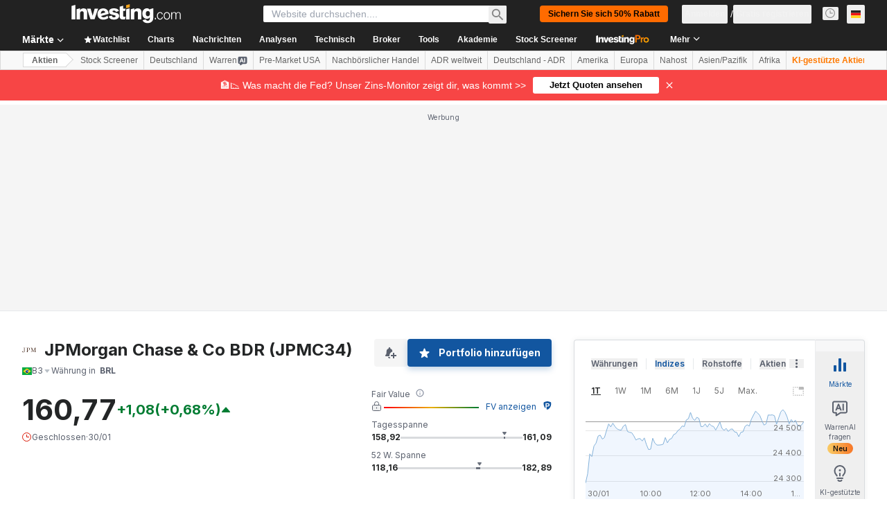

--- FILE ---
content_type: application/javascript
request_url: https://cdn.investing.com/x/1acb37b/_next/static/chunks/4816.0cca37c07b097b21.js
body_size: 2015
content:
"use strict";(self.webpackChunk_N_E=self.webpackChunk_N_E||[]).push([[4816],{4816:(e,t,s)=>{s.r(t),s.d(t,{default:()=>o});var l=s(37876);s(14232);var a=s(5811),n=s(56829),r=s(60332),i=s(74415),d=s(76355),c=s(43970);let m=(0,a.PA)(e=>{let{title:t}=e,{dataStore:{instrumentStore:{instrument:s}}}=(0,n.P)();return(0,l.jsxs)(l.Fragment,{children:[(0,l.jsx)(r.A,{}),(0,l.jsx)(i.Ad,{slot:"tnb_all_positions",customHeight:"104px",className:"mt-8 md:hidden"}),(0,l.jsx)(d.c,{className:"mb-[26px] sm:mb-[34px]"}),s?(0,l.jsx)(c.e,{className:"mb-4",isInstrumentNewsPage:!0,title:t}):null,(0,l.jsx)(i.Ad,{slot:"mid_page_1",label:"Advertisement",className:"my-10 md:hidden"})]})}),u=(0,a.PA)(()=>{var e;let{dataStore:{newsStore:{news:t},instrumentStore:{instrument:s},pageInfoStore:{titles:{h3_head:a}}}}=(0,n.P)();return(0,l.jsx)(m,{baseRoute:null==s||null==(e=s.base)?void 0:e.path,items:t,title:a})}),o=()=>(0,l.jsx)(u,{})},31706:(e,t,s)=>{s.d(t,{A:()=>b});var l=s(37876),a=s(77328),n=s.n(a),r=s(56829),i=s(14232),d=s(68197),c=s(16542),m=s(15520),u=s(52358),o=s(15039),x=s.n(o);let p=e=>{let{href:t,className:s,children:a,disabled:n,isActive:r}=e;return(0,l.jsx)("a",{href:n?void 0:t,className:x()("flex items-center rounded border font-semibold leading-5",r?"border-inv-blue-500 bg-blue/10":"border-[#F7F7F8] bg-[#F7F7F8]",n?"cursor-not-allowed text-secondary/70":"text-link",s),onClick:e=>{n&&e.preventDefault()},children:a})},h=()=>(0,l.jsx)("div",{className:"font-arial leading-4 text-link",children:"..."}),j=(e,t)=>t<=1?e:"".concat(e,"/").concat(t),g=e=>{let{baseUrl:t="",linkLimit:s,current:a,count:n,className:r}=e,{t:d}=(0,c.A)(),[o,g]=(0,i.useState)(9);(0,i.useEffect)(()=>{g(s)},[s]);let v=(0,i.useMemo)(()=>(o%2==0?o-1:o)-2,[o]),b=(v+1)/2,[N,f]=(0,i.useMemo)(()=>{let e=n>o;return[e&&a>b+1,e&&a<n-b]},[a,v,b,n,o]),w=(0,i.useMemo)(()=>Array.from({length:v}),[v]),k=(0,i.useCallback)((e,s)=>(0,l.jsx)(p,{href:j(t,e),isActive:e===s,className:"p-[11px]",children:e},e),[]),A=w.map((e,t)=>k(t+2,a)),P=w.map((e,s)=>{let n=a-(b-(s+1));return(0,l.jsx)(p,{isActive:s+1===b,href:j(t,n),className:"p-[11px]",children:n},n)}),y=w.map((e,t)=>k(n-(v-t),a));return(0,l.jsxs)("div",{className:x()("mb-4 flex select-none justify-between",r),children:[(0,l.jsxs)(p,{href:j(t,a-1),className:"p-[9px] md:pr-[19px]",disabled:1===a,children:[(0,l.jsx)(m.A,{className:"-scale-x-100 sm:mr-1.5 rtl:rotate-180"}),(0,l.jsx)("span",{className:"hidden sm:block",children:d(u.p.previous)})]}),(0,l.jsx)("div",{className:"flex items-center gap-2",children:n<=o?Array.from({length:n}).map((e,s)=>{let n=s+1;return(0,l.jsx)(p,{href:j(t,n),isActive:n===a,className:"p-[11px]",children:n},n)}):(0,l.jsxs)(l.Fragment,{children:[k(1,a),N&&(0,l.jsx)(h,{}),N&&f?P:N?y:A,f&&(0,l.jsx)(h,{}),k(n,a)]})}),(0,l.jsxs)(p,{href:j(t,a+1),className:"p-[9px] md:pl-[19px]",disabled:a>=n,children:[(0,l.jsx)("span",{className:"hidden sm:block",children:d(u.p.next)}),(0,l.jsx)(m.A,{className:"sm:ml-1.5 rtl:rotate-180"})]})]})},v=e=>{let{currentPage:t,pagesCount:s,paginationHref:a}=e,n=(0,d.dv)("sm",!1),r=(0,d.dv)("md",!1);return s>1?(0,l.jsx)(g,{baseUrl:a,count:s,current:t,linkLimit:r?9:n?5:3}):null},b=e=>{let{currentPage:t,pagesCount:s}=e,{dataStore:{pageInfoStore:a}}=(0,r.P)(),i=t-1,d=t+1,c=/(\/\d*\/?)$/g,m=a.currentUrl.replace(c,""),u=a.origin+m,o=i>0?u.replace(c,"")+(i>1?"/".concat(i):""):"",x=d<=s?u.replace(c,"")+"/"+d:"";return(0,l.jsxs)(l.Fragment,{children:[(0,l.jsxs)(n(),{children:[o&&(0,l.jsx)("link",{rel:"prev",href:o}),x&&(0,l.jsx)("link",{rel:"next",href:x})]}),(0,l.jsx)(v,{currentPage:t,pagesCount:s,paginationHref:m})]})}},43970:(e,t,s)=>{s.d(t,{e:()=>f});var l=s(37876),a=s(56829),n=s(16542),r=s(50089),i=s(53797),d=s(42523),c=s(3841),m=s(74415),u=s(68354),o=s(14232),x=s(8893),p=s(68197),h=s(37402);let j=e=>{let{currentPage:t,pagesCount:s,setPage:a}=e,n=(0,p.dv)("sm",!1),r=(0,p.dv)("md",!1);return s>1?(0,l.jsx)(h.d,{count:s,limit:r?9:n?5:3,current:t,setPage:a,className:"mt-16"}):null};var g=s(31706),v=s(47435),b=s(19917);let N=e=>{var t,s,n;let{title:i,titleLink:d,news:m,internalTitle:u,isInstrumentInternalPage:p}=e,{dataStore:{pageInfoStore:h,newsStore:N,instrumentStore:f}}=(0,a.P)(),w=null==(s=f.instrument)||null==(t=s.base)?void 0:t.id,k=(null==h||null==(n=h.equitiesNewsCategories)?void 0:n.filter(e=>!e.isOVPageOnly))||[],[A,P]=(0,o.useState)(0),[y,S]=(0,o.useState)(!1),[F,I]=(0,o.useState)(m),_=async e=>{window.scrollTo({top:0,behavior:"smooth"}),S(!0),I(await N.fetch({categoryIds:k[A].smlIds,sortField:"updated_at",sortOrder:"desc",page:e,instrumentIds:[Number(w)],limit:r.j4,withPagination:!0})),S(!1)};return(0,l.jsxs)(l.Fragment,{children:[(0,l.jsx)(v.J,{newsCategories:k,activeTabId:A,activateView:e=>{var t,s;if(e!==A){let l;P(e),S(!0),s=null==(t=k[e])?void 0:t.name,window.history.replaceState({},"","#".concat(s)),(l=k[e],N.fetch({categoryIds:l.smlIds,sortField:"updated_at",sortOrder:"desc",instrumentIds:[Number(w)],limit:r.j4,withPagination:!0})).then(e=>{I(e),S(!1)}).catch(()=>{I([]),S(!1)})}}}),y&&(0,l.jsx)(b.E,{}),!y&&(0,l.jsx)(l.Fragment,{children:(null==F?void 0:F.length)>0?(0,l.jsxs)(l.Fragment,{children:[(0,l.jsx)(c.B,{title:i,titleLink:d,titleTest:"link-news",articles:F,internalTitle:u,isNews:!0,isInstrumentInternalPage:p,dataTest:"news-list"}),0===A?(0,l.jsx)(g.A,{currentPage:N.page,pagesCount:N.pagesNumber}):(0,l.jsx)(j,{currentPage:N.page,pagesCount:N.pagesNumber,setPage:_})]}):(0,l.jsx)(x.c,{})})]})},f=e=>{var t,s;let{className:o,isInstrumentNewsPage:x,isInstrumentAnalysisPage:p,title:h,titleDefine:j,hideTitle:g}=e,{t:v}=(0,n.A)(),{dataStore:{instrumentStore:b,newsStore:f,analysisStore:w,pageInfoStore:k}}=(0,a.P)(),A=b.instrument,P=null==A||null==(t=A.name)?void 0:t.parentName,y=null==A||null==(s=A.base)?void 0:s.path,S=k.newsLink||(0,i.a)(y,r.cG),F=x?f.news:f.news.slice(0,r.el),I=k.analysisLink||(0,i.a)(y,r.rU),_=p?w.analysis:w.analysis.slice(0,r.n2),C=!x&&_.length>0,T=!p,L=(0,u.ux)(j,h,P,v,d.p);return(0,l.jsxs)("div",{className:o,children:[T?(0,l.jsx)(N,{title:g?"":v(d.p.newsHeadline,{SYMBOL:P}),titleLink:S,news:F,internalTitle:L,isInstrumentInternalPage:x}):null,C?(0,l.jsxs)(l.Fragment,{children:[(0,l.jsx)(m.Ad,{slot:"mid_page_1",label:"Advertisement",className:"my-10 md:hidden"}),(0,l.jsx)(c.B,{title:v(d.p.analysisHeadline,{SYMBOL:P}),titleLink:I,titleTest:"link-analysis",articles:_,internalTitle:L,className:T&&C?"mt-12":"",isInstrumentInternalPage:p,dataTest:"analysis-list"})]}):null]})}}}]);

--- FILE ---
content_type: application/javascript
request_url: https://promos.investing.com/eu-a4flkt7l2b/z9gd/9a63d23b-49c1-4335-b698-e7f3ab10af6c/de.investing.com/jsonp/z?cb=1769819817159&callback=__dgo1bwe5u7sdjh
body_size: 498
content:
__dgo1bwe5u7sdjh({"success":true,"ts":1769819817245.0,"geo":{"latitude":39.9625,"country_name":"United States","region_code":"OH","metro_code":535,"ip":"3.23.128.104","country_code":"US","city":"Columbus","longitude":-83.0061,"time_zone":"America/New_York","continent_code":"NA","continent_name":"North America","region_name":"Ohio","zipcode":"43215"},"da":"bg*br*al|Apple%bt*bm*bs*cb*bu*dl$0^j~m|131.0.0.0%v~d~f~primarySoftwareType|Robot%s~r~dg*e~b~dq*z|Blink%cn*ds*ba*ch*cc*n|Chrome%t~bl*ac~aa~g~y|macOS%ce*ah~bq*bd~dd*cq$0^cl*df*bp*ad|Desktop%bh*c~dc*dn*bi*ae~ci*cx*p~bk*de*bc*i~h|10.15.7%cd*w~cu*ck*l~u~partialIdentification*af~bz*db*ab*q~a*cp$0^dh*k|Apple%cr*ag|-","rand":842688});